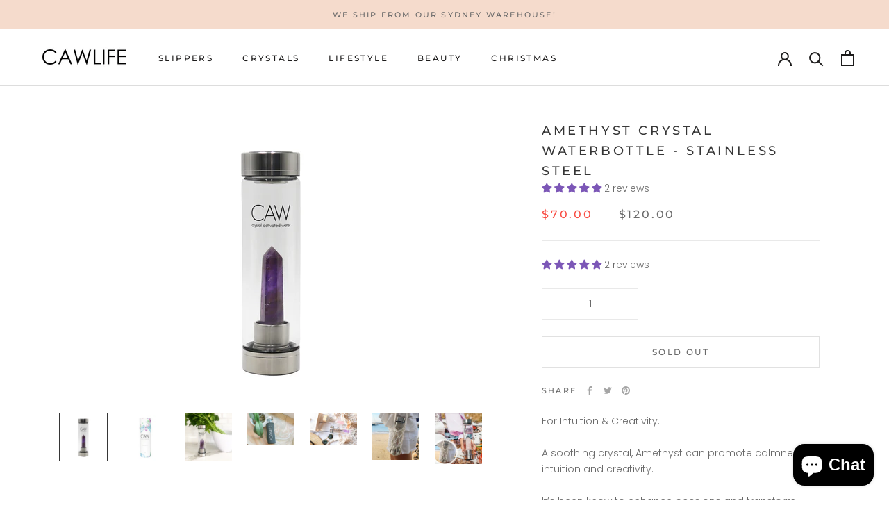

--- FILE ---
content_type: text/javascript
request_url: https://cawlife.com/cdn/shop/t/9/assets/custom.js?v=183944157590872491501662951050
body_size: -614
content:
//# sourceMappingURL=/cdn/shop/t/9/assets/custom.js.map?v=183944157590872491501662951050


--- FILE ---
content_type: image/svg+xml
request_url: https://cawlife.com/cdn/shop/t/9/assets/cursor-zoom-in.svg?v=21872023007522735061664313421
body_size: -744
content:
<svg width="35" height="35" viewBox="0 0 35 35" xmlns="http://www.w3.org/2000/svg">
  <g fill="none" fill-rule="nonzero">
    <circle fill="#efefef" cx="17.5" cy="17.5" r="17.5"/>
    <path fill="#363636" d="M24 18h-6v6h-1v-6h-6v-1h6v-6h1v6h6"/>
  </g>
</svg>